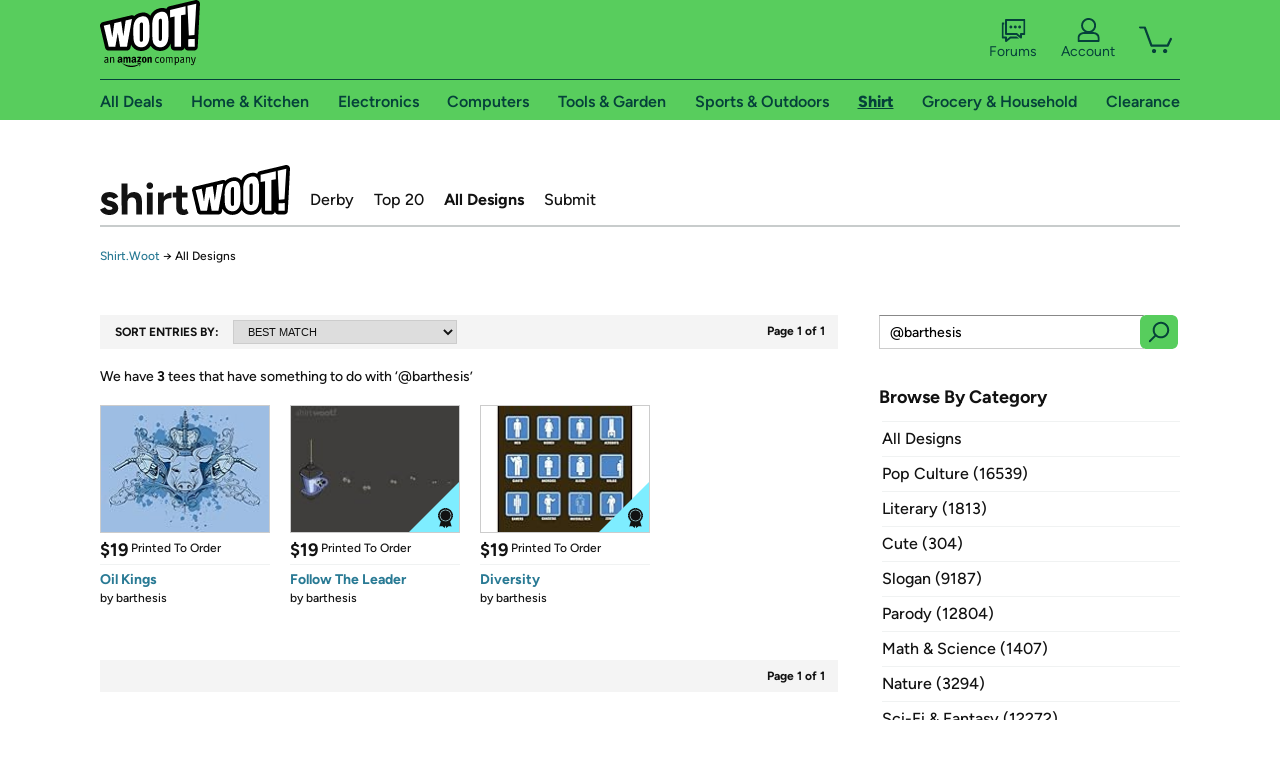

--- FILE ---
content_type: text/xml
request_url: https://sts.us-east-1.amazonaws.com/
body_size: 2054
content:
<AssumeRoleWithWebIdentityResponse xmlns="https://sts.amazonaws.com/doc/2011-06-15/">
  <AssumeRoleWithWebIdentityResult>
    <Audience>us-east-1:9d0ab28f-ed32-4a67-84b0-1a981cafd7fb</Audience>
    <AssumedRoleUser>
      <AssumedRoleId>AROAXUWV4ANCRI2ZNWFVN:cwr</AssumedRoleId>
      <Arn>arn:aws:sts::525508281157:assumed-role/RUM-Monitor-us-east-1-525508281157-0063818041461-Unauth/cwr</Arn>
    </AssumedRoleUser>
    <Provider>cognito-identity.amazonaws.com</Provider>
    <Credentials>
      <AccessKeyId>ASIAXUWV4ANC5UTFQLID</AccessKeyId>
      <SecretAccessKey>HhSYrMCKln6LDSNupOK6YQOYQPDmzWjLZ3l3OhiG</SecretAccessKey>
      <SessionToken>IQoJb3JpZ2luX2VjECgaCXVzLWVhc3QtMSJHMEUCIQCTlv+N9aHop3yM4qznmo8SSWtlt0yrDt0suPunw6NYRwIgY+Dbd/zk4vyHRgrw+ZZttWONuXgtB8kShDmpbeIZ8JgqjwMI8P//////////ARAAGgw1MjU1MDgyODExNTciDCz8TuENglwFh6IiZirjAsqdMzCS4+s6867cwgFv/Wn7BJylA7adcgUvK/NXPSvCRbJ90/trYdsOE77NM1Xfb0UyqW4CtJL5sYGW8V1LAI9rBk8C/cwWw5OUucPSy9fAQ9fP0n/jDOFj7QqiZZjUcKzrSmHd8JedcXmbARNrt6/NgFe+3MUfuDW2hGyzI190xuz6I4nJG/BM4xMvihUWlrObhVFF49e4X09i9RRrOt96TDdDqG/D6TCiqcwOMUm+9rXrV5FRfZxNSfhODOTqNhQtsnb9rKuy0JLbQ1cO5ViUs5ve420po3W/VoyjQVQ4xcqCsdany6zq1RWbrc58+sroVf1+wMARYSNQBu2Yo9ar/4ry+ACWRsDQiQ+qBANrXpwqhO6lz2ZFuKy6TiZhJFMxnPu+S9yYeVxQ0q7CMy0XBcVzE+2LWCGayvlHrBhGNVM/hB1eXeJ4u8PkMh+wYahMgFZen6AZw21X3mMJmCULu7Aw0LvMywY6hQK133l0uVjBLYUSSDh5SXCofQnmUh114qsE9p1q/ITMhKr+hHcrMyRx10BAnOmJcMlUPAPshbx7WrBpzNUtbEZEHuV5SotnbD/2ckloSA8HSA4ur+KGLM09b84UiHQqCBVRafFeSjITGdRF6GA0qle8iNCpvSLcWcyuDuyNDETUMYEguvoINw7qVDI40f+I7kfwJmQ6fLiUuPnpnW8aIq5T5jZ7eFByHZHy56eX4x4GhwWZQ3HorGaEGOZog8oG6Ng8CwSPGkecmlkqjLwWE1TaC98vVssZzT9d9/ryi4OFtDuHRf8h/pgPpaGXA1ONxPgar/tC67ZSlLMMH2m1rchdH0L/pnw=</SessionToken>
      <Expiration>2026-01-23T08:05:52Z</Expiration>
    </Credentials>
    <SubjectFromWebIdentityToken>us-east-1:7a5abc03-4558-c58f-11ce-d0f66099fbb3</SubjectFromWebIdentityToken>
  </AssumeRoleWithWebIdentityResult>
  <ResponseMetadata>
    <RequestId>c22ae268-9e31-461c-85c3-ecac94fb2c4d</RequestId>
  </ResponseMetadata>
</AssumeRoleWithWebIdentityResponse>
